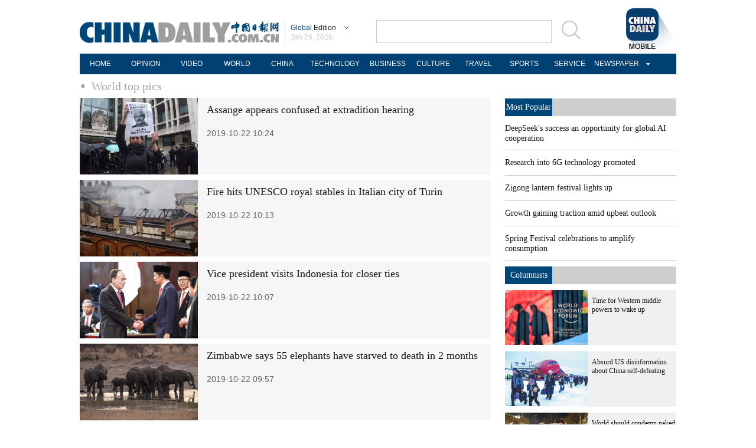

--- FILE ---
content_type: text/html;charset=UTF-8
request_url: https://global.chinadaily.com.cn/world/5c230d3aa310d91214050f76/page_755.html
body_size: 7916
content:
<!DOCTYPE html PUBLIC "-//W3C//DTD XHTML 1.0 Transitional//EN" "http://www.w3.org/TR/xhtml1/DTD/xhtml1-transitional.dtd">

<html xmlns="http://www.w3.org/1999/xhtml">
  <head>
    <meta http-equiv="Content-Type" content="text/html; charset=utf-8" />
    <meta http-equiv="X-UA-Compatible" content="IE=8" />
    <meta name="viewport" content="width=device-width, initial-scale=1.0, minimum-scale=1.0, maximum-scale=1.0, user-scalable=no" />
    <title>World top pics - Chinadaily.com.cn</title>
    <meta name="keywords" />
    <meta name="description" />
    <link rel="stylesheet" charset="utf-8" href="//img2.chinadaily.com.cn/static/2018global-index/css/sports.css?ver=2" />
    <link rel="stylesheet" charset="utf-8" href="//img2.chinadaily.com.cn/static/2018global-index/css/list-ususally.css" />
    <script type="text/javascript" charset="utf-8" rel="stylesheet" xml:space="preserve" src="//img2.chinadaily.com.cn/static/2018global-index/js/jquery.min.js"></script>
    <script type="text/javascript" charset="utf-8" rel="stylesheet" xml:space="preserve" src="//img2.chinadaily.com.cn/static/2018global-index/js/beacon.js"></script>
    <script type="text/javascript" charset="utf-8" rel="stylesheet" xml:space="preserve" src="//img2.chinadaily.com.cn/static/2018global-index/js/newsroom.js"></script>
    <script type="text/javascript" charset="utf-8" rel="stylesheet" xml:space="preserve" src="//img2.chinadaily.com.cn/static/2018global-index/js/gn.js"></script>
    <script type="text/javascript" charset="utf-8" rel="stylesheet" xml:space="preserve" src="//img2.chinadaily.com.cn/static/common/js/touch.js"></script>
    <script type="text/javascript" charset="utf-8" rel="stylesheet" xml:space="preserve" src="//img2.chinadaily.com.cn/static/2018global-index/js/main.js"></script>
    <script type="text/javascript" charset="utf-8" rel="stylesheet" xml:space="preserve" src="//img2.chinadaily.com.cn/static/common/js/taboolaHead.js"></script>
    <script xml:space="preserve">
      //<![CDATA[
      $(function(){
        $('#lang').click(function(){
          if($(this).hasClass('in')){
            $(this).removeClass('in');
            $('.lo-bb-xiala').fadeOut();
          }else{
            $(this).addClass('in');
            $('.lo-bb-xiala').fadeIn();
          }
        })

      })
      //]]>
    </script>
    
      <META name="filetype" content="1" />
      <META name="publishedtype" content="1" />
      <META name="pagetype" content="2" />
      <meta name="catalogs" content="5c230d3aa310d91214050f76" />
    
    
      <!-- NEWSROOM SCRIPT -->
      <script>
        /*  window._newsroom = window._newsroom || [];

        !function (e, f, u) {
          e.async = 1;
          e.src = u;
          f.parentNode.insertBefore(e, f);
        }(document.createElement('script'),
          document.getElementsByTagName('script')[0], '//c2.taboola.com/nr/chinadaily-int/newsroom.js');	*/
      </script>
      <!-- END NEWSROOM SCRIPT -->
    
  </head>
  <body>
    
      <!-- 公共部分头部 -->
    <div class="topBar">
      <div class="logo">
        <div class="lo-aa">
          <a target="_top" shape="rect" href="//global.chinadaily.com.cn">
            <img src="//www.chinadaily.com.cn/image_e/2018/global/logo1.png" width="337" height="37" />
          </a>
        </div>
        <div class="lo-bb">
          <a target="_top" shape="rect" href="javascript:;" style="position:relative;color:#a0a0a0;">
            <a href="javascript:;" id="lang" class="#"><span class="blue">Global</span>  Edition</a>
            <ul class="lo-bb-xiala">
              <li><a href="//www.chinadaily.com.cn/index.html" target="_blank" shape="rect"><span class="blue">China</span> Edition</a></li>
              <li><a href="//www.chinadailyasia.com/" target="_blank" shape="rect">ASIA</a></li>
              <li><a href="//cn.chinadaily.com.cn" target="_blank" shape="rect">中文</a></li>
              <li><a href="//language.chinadaily.com.cn" target="_blank" shape="rect">双语</a></li>
              <li><a href="//www.chinadaily.com.cn/chinawatch_fr/index.html" target="_blank" shape="rect">Français</a></li>
            </ul>
          </a>
          <div class="aug">
            <script xml:space="preserve">
              //<![CDATA[
              document.write(m[today.getMonth()+1]+ " "+ today.getDate()+", " + theYear);
              //]]>
            </script>
          </div>
        </div>
        <div class="lo-bb-mobile">
          <a target="_top" href="//global.chinadaily.com.cn"><span class="blue">Global</span>  Edition</a>
          <div class="date">
            <script xml:space="preserve">
              //<![CDATA[
              document.write(m[today.getMonth()+1]+ " "+ today.getDate()+", " + theYear);
              //]]>
            </script>
          </div>
        </div>
      </div>
      <div class="search">
        <form name="searchform" method="get" action="https://newssearch.chinadaily.com.cn/en/search" onsubmit="return do_search(this)" target="_blank" style="margin:0px;padding:0px; " enctype="application/x-www-form-urlencoded">
          <input type="text" name="query" id="searchText" onfocus="cleanword(this)" />
          <span>
            <a onclick="javascript:searchform.submit()" href="javascript:;">
              <img src="//www.chinadaily.com.cn/image_e/2018/global/fdj.gif" />
            </a>
          </span>
        </form>
      </div>
      <a class="xi_moments" href="//www.chinadaily.com.cn/a/201901/02/WS5c2c0f51a310d91214051fc9.html" target="_blank" shape="rect" style="float: right;">
        <img src="//www.chinadaily.com.cn/image_e/2018/global/cd02.png" alt="xi&#39;s moments" class="logo2" />
      </a>
      <div class="menu-mobile">
        <img class="nav_phone_logo" src="//img2.chinadaily.com.cn/static/2018global-index/img/menu-icon.png" />
      </div>
    </div>
    <div class="nav-mobile">
       <ul>
          <li>
            <a target="_top" href="//global.chinadaily.com.cn">HOME</a>
          </li>
          <li>
            
              <a target="_top" href="//global.chinadaily.com.cn/opinion">OPINION</a>
            
          </li>
          <li>
            
              <a target="_top" href="//global.chinadaily.com.cn/video">VIDEO</a>
            
          </li>
          <li>
            
              <a target="_top" href="//global.chinadaily.com.cn/world">WORLD</a>
            
          </li>
          <li>  
            
              <a target="_top" href="//global.chinadaily.com.cn/tech">TECH</a>
            
          </li>
          <li>  
            
              <a target="_top" href="//global.chinadaily.com.cn/china">CHINA</a>
            
          </li>

          <li>
            
              <a target="_top" href="/business">BUSINESS</a>
            
          </li>
          <li>
            
              <a target="_top" href="//global.chinadaily.com.cn/culture">CULTURE</a>
            
          </li>
          <li> 
            
              <a target="_top" href="//global.chinadaily.com.cn/travel">TRAVEL</a>
            
          </li>
          <li>
            
              <a target="_top" href="//global.chinadaily.com.cn/sports">SPORTS</a>
            
          </li>

        </ul>
    </div>
    <div class="topNav">
      <ul class="dropdown">
        <li>
          <a target="_blank" href="https://global.chinadaily.com.cn/index.html">HOME</a>
        </li>
        <li>
          
            <a target="_blank" href="//global.chinadaily.com.cn/opinion">OPINION</a>
          
        </li>
        <li>
          
            <a target="_blank" href="//global.chinadaily.com.cn/video">VIDEO</a>
          
        </li>
        <li>
          
            <a target="_blank" href="//global.chinadaily.com.cn/world">WORLD</a>
          
        </li>
        <li>  
          
            <a target="_blank" href="//global.chinadaily.com.cn/china">CHINA</a>
          
        </li>
        <li>  
          
            <a target="_blank" style="width:94px;" href="//global.chinadaily.com.cn/tech">TECHNOLOGY</a>
          
        </li>
        <li>
          
            <a target="_blank" href="//global.chinadaily.com.cn/business">BUSINESS</a>
          
        </li>
        <li>
          
            <a target="_blank" href="/culture">CULTURE</a>
          
        </li>
        <li> 
          
            <a target="_blank" href="//global.chinadaily.com.cn/travel">TRAVEL</a>
          
        </li>
        <li>
          
            <a target="_blank" href="//global.chinadaily.com.cn/sports">SPORTS</a>
          
        </li>
        <li> 
          <a href="http://govt.chinadaily.com.cn/" target="_blank">SERVICE</a>
        </li>
        <li class="newspaper">
          <a href="javascript:void(0)" shape="rect">NEWSPAPER</a>
          <ul class="sub_menu">
            <li><a href="http://newspress.chinadaily.net.cn/" target="_blank" style="margin-right:0px" shape="rect">China Daily PDF</a></li>
            <li><a href="//epaper.chinadaily.com.cn/global" target="_blank" style="margin-right:0px" shape="rect">China Daily E-paper</a></li>
            <li><a href="http://subscription.chinadaily.com.cn/" target="_blank" style="margin-right:0px" shape="rect">Subscribe</a></li>
          </ul>
        </li>
      </ul>


    </div>
    <!-- 公共区域头部 -->
  
    <!-- 公共区域头部 -->
    <div class="topNav3_art"> <span id="bread-nav">
      <a class="nav-m" shape="rect" href="//global.chinadaily.com.cn">Home |</a>
      <a shape="rect" href="//global.chinadaily.com.cn/world/5c230d3aa310d91214050f76">World top pics</a>
      </span></div>
    <!-- 公共区域头部 -->

    <div class="content">
      <div class="content-left left">

        <div class="con2">
          <!--list-->
          
            
              <div class="mb10 tw3_01_2">
                <span class="tw3_01_2_p">

                  <a target="_blank" shape="rect" href="//global.chinadaily.com.cn/a/201910/22/WS5dae6853a310cf3e35571d8d.html">
                    <img width="200" height="130" src="//img2.chinadaily.com.cn/images/201910/22/5dae6a5ca310cf3e97a260bb.jpeg" />
                  </a>

                </span>
                <span class="tw3_01_2_t">
                  <h4><a target="_blank" shape="rect" href="//global.chinadaily.com.cn/a/201910/22/WS5dae6853a310cf3e35571d8d.html">Assange appears confused at extradition hearing</a></h4>
                  <b>2019-10-22 10:24</b>
                </span>
              </div>
            
            
              <div class="mb10 tw3_01_2">
                <span class="tw3_01_2_p">

                  <a target="_blank" shape="rect" href="//global.chinadaily.com.cn/a/201910/22/WS5dae65bea310cf3e35571d68.html">
                    <img width="200" height="130" src="//img2.chinadaily.com.cn/images/201910/22/5dae65bea310cf3e97a25e09.jpeg" />
                  </a>

                </span>
                <span class="tw3_01_2_t">
                  <h4><a target="_blank" shape="rect" href="//global.chinadaily.com.cn/a/201910/22/WS5dae65bea310cf3e35571d68.html">Fire hits UNESCO royal stables in Italian city of Turin</a></h4>
                  <b>2019-10-22 10:13</b>
                </span>
              </div>
            
            
              <div class="mb10 tw3_01_2">
                <span class="tw3_01_2_p">

                  <a target="_blank" shape="rect" href="//global.chinadaily.com.cn/a/201910/22/WS5dae6447a310cf3e35571d5f.html">
                    <img width="200" height="130" src="//img2.chinadaily.com.cn/images/201910/22/5dae6447a310cf3e97a25dbe.jpeg" />
                  </a>

                </span>
                <span class="tw3_01_2_t">
                  <h4><a target="_blank" shape="rect" href="//global.chinadaily.com.cn/a/201910/22/WS5dae6447a310cf3e35571d5f.html">Vice president visits Indonesia for closer ties</a></h4>
                  <b>2019-10-22 10:07</b>
                </span>
              </div>
            
            
              <div class="mb10 tw3_01_2">
                <span class="tw3_01_2_p">

                  <a target="_blank" shape="rect" href="//global.chinadaily.com.cn/a/201910/22/WS5dae61f4a310cf3e35571d3e.html">
                    <img width="200" height="130" src="//img2.chinadaily.com.cn/images/201910/22/5dae61f4a310cf3e97a25c01.jpeg" />
                  </a>

                </span>
                <span class="tw3_01_2_t">
                  <h4><a target="_blank" shape="rect" href="//global.chinadaily.com.cn/a/201910/22/WS5dae61f4a310cf3e35571d3e.html">Zimbabwe says 55 elephants have starved to death in 2 months</a></h4>
                  <b>2019-10-22 09:57</b>
                </span>
              </div>
            
            
              <div class="mb10 tw3_01_2">
                <span class="tw3_01_2_p">

                  <a target="_blank" shape="rect" href="//global.chinadaily.com.cn/a/201910/22/WS5dae6048a310cf3e35571d2d.html">
                    <img width="200" height="130" src="//img2.chinadaily.com.cn/images/201910/22/5dae6048a310cf3e97a2591b.jpeg" />
                  </a>

                </span>
                <span class="tw3_01_2_t">
                  <h4><a target="_blank" shape="rect" href="//global.chinadaily.com.cn/a/201910/22/WS5dae6048a310cf3e35571d2d.html">Drinking tea may improve brain function</a></h4>
                  <b>2019-10-22 09:50</b>
                </span>
              </div>
            
            
              <div class="mb10 tw3_01_2">
                <span class="tw3_01_2_p">

                  <a target="_blank" shape="rect" href="//global.chinadaily.com.cn/a/201910/21/WS5dad7a6aa310cf3e35571bb1.html">
                    <img width="200" height="130" src="//img2.chinadaily.com.cn/images/201910/21/5dad7a6aa310cf3e97a24369.jpeg" />
                  </a>

                </span>
                <span class="tw3_01_2_t">
                  <h4><a target="_blank" shape="rect" href="//global.chinadaily.com.cn/a/201910/21/WS5dad7a6aa310cf3e35571bb1.html">Painting exhibition celebrates Sino-Russian ties</a></h4>
                  <b>2019-10-21 17:29</b>
                </span>
              </div>
            
            
              <div class="mb10 tw3_01_2">
                <span class="tw3_01_2_p">

                  <a target="_blank" shape="rect" href="//global.chinadaily.com.cn/a/201910/21/WS5dad6e8ea310cf3e35571b7f.html">
                    <img width="200" height="130" src="//img2.chinadaily.com.cn/images/201910/21/5dad6e8ea310cf3e97a24086.jpeg" />
                  </a>

                </span>
                <span class="tw3_01_2_t">
                  <h4><a target="_blank" shape="rect" href="//global.chinadaily.com.cn/a/201910/21/WS5dad6e8ea310cf3e35571b7f.html">Turkey warns Kurdish forces to withdraw, ahead of deadline</a></h4>
                  <b>2019-10-21 16:38</b>
                </span>
              </div>
            
            
              <div class="mb10 tw3_01_2">
                <span class="tw3_01_2_p">

                  <a target="_blank" shape="rect" href="//global.chinadaily.com.cn/a/201910/21/WS5dad1deea310cf3e35571a26.html">
                    <img width="200" height="130" src="//img2.chinadaily.com.cn/images/201910/21/5dad1deea310cf3e97a23087.jpeg" />
                  </a>

                </span>
                <span class="tw3_01_2_t">
                  <h4><a target="_blank" shape="rect" href="//global.chinadaily.com.cn/a/201910/21/WS5dad1deea310cf3e35571a26.html">The world in photos: Oct 14 - 20</a></h4>
                  <b>2019-10-21 10:54</b>
                </span>
              </div>
            
            
              <div class="mb10 tw3_01_2">
                <span class="tw3_01_2_p">

                  <a target="_blank" shape="rect" href="//global.chinadaily.com.cn/a/201910/21/WS5dad0c37a310cf3e35571950.html">
                    <img width="200" height="130" src="//img2.chinadaily.com.cn/images/201910/21/5dad0ff4a310cf3e97a2284b.jpeg" />
                  </a>

                </span>
                <span class="tw3_01_2_t">
                  <h4><a target="_blank" shape="rect" href="//global.chinadaily.com.cn/a/201910/21/WS5dad0c37a310cf3e35571950.html">Brexit will happen on Oct 31 despite PM's unsigned delay request</a></h4>
                  <b>2019-10-21 09:39</b>
                </span>
              </div>
            
            
              <div class="mb10 tw3_01_2">
                <span class="tw3_01_2_p">

                  <a target="_blank" shape="rect" href="//global.chinadaily.com.cn/a/201910/21/WS5dad09a3a310cf3e35571929.html">
                    <img width="200" height="130" src="//img2.chinadaily.com.cn/images/201910/21/5dad09a3a310cf3e97a224b3.jpeg" />
                  </a>

                </span>
                <span class="tw3_01_2_t">
                  <h4><a target="_blank" shape="rect" href="//global.chinadaily.com.cn/a/201910/21/WS5dad09a3a310cf3e35571929.html">Australia's Qantas masters longest nonstop New York-Sydney flight</a></h4>
                  <b>2019-10-21 09:28</b>
                </span>
              </div>
            
            
              <div class="mb10 tw3_01_2">
                <span class="tw3_01_2_p">

                  <a target="_blank" shape="rect" href="//global.chinadaily.com.cn/a/201910/21/WS5dad06e9a310cf3e35571913.html">
                    <img width="200" height="130" src="//img2.chinadaily.com.cn/images/201910/21/5dad06e9a310cf3e97a22403.jpeg" />
                  </a>

                </span>
                <span class="tw3_01_2_t">
                  <h4><a target="_blank" shape="rect" href="//global.chinadaily.com.cn/a/201910/21/WS5dad06e9a310cf3e35571913.html">Afghans search for bodies after blast</a></h4>
                  <b>2019-10-21 09:16</b>
                </span>
              </div>
            
            
              <div class="mb10 tw3_01_2">
                <span class="tw3_01_2_p">

                  <a target="_blank" shape="rect" href="//global.chinadaily.com.cn/a/201910/21/WS5dad06b9a310cf3e35571904.html">
                    <img width="200" height="130" src="//img2.chinadaily.com.cn/images/201910/21/5dad0e3fa310cf3e97a226e5.jpeg" />
                  </a>

                </span>
                <span class="tw3_01_2_t">
                  <h4><a target="_blank" shape="rect" href="//global.chinadaily.com.cn/a/201910/21/WS5dad06b9a310cf3e35571904.html">EU to consult on request from London for Brexit extension</a></h4>
                  <b>2019-10-21 09:15</b>
                </span>
              </div>
            
            
              <div class="mb10 tw3_01_2">
                <span class="tw3_01_2_p">

                  <a target="_blank" shape="rect" href="//global.chinadaily.com.cn/a/201910/21/WS5dad0488a310cf3e355718f8.html">
                    <img width="200" height="130" src="//img2.chinadaily.com.cn/images/201910/21/5dad0c21a310cf3e97a225c0.jpeg" />
                  </a>

                </span>
                <span class="tw3_01_2_t">
                  <h4><a target="_blank" shape="rect" href="//global.chinadaily.com.cn/a/201910/21/WS5dad0488a310cf3e355718f8.html">Turkey says one soldier killed despite cease-fire</a></h4>
                  <b>2019-10-21 09:06</b>
                </span>
              </div>
            
            
              <div class="mb10 tw3_01_2">
                <span class="tw3_01_2_p">

                  <a target="_blank" shape="rect" href="//global.chinadaily.com.cn/a/201910/21/WS5dacc353a310cf3e35571831.html">
                    <img width="200" height="130" src="//img2.chinadaily.com.cn/images/201910/21/5dad1a18a310cf3e97a22ebb.jpeg" />
                  </a>

                </span>
                <span class="tw3_01_2_t">
                  <h4><a target="_blank" shape="rect" href="//global.chinadaily.com.cn/a/201910/21/WS5dacc353a310cf3e35571831.html">US troops withdrawing from Syria to western Iraq</a></h4>
                  <b>2019-10-21 04:28</b>
                </span>
              </div>
            
            
              <div class="mb10 tw3_01_2">
                <span class="tw3_01_2_p">

                  <a target="_blank" shape="rect" href="//global.chinadaily.com.cn/a/201910/19/WS5daa3f40a310cf3e355715ed.html">
                    <img width="200" height="130" src="//img2.chinadaily.com.cn/images/201910/20/5dac09c1a310cf3e97a215d5.jpeg" />
                  </a>

                </span>
                <span class="tw3_01_2_t">
                  <h4><a target="_blank" shape="rect" href="//global.chinadaily.com.cn/a/201910/19/WS5daa3f40a310cf3e355715ed.html">What's happening in the world next week</a></h4>
                  <b>2019-10-19 06:40</b>
                </span>
              </div>
            
            
              <div class="mb10 tw3_01_2">
                <span class="tw3_01_2_p">

                  <a target="_blank" shape="rect" href="//global.chinadaily.com.cn/a/201910/19/WS5da9f9a8a310cf3e355715c3.html">
                    <img width="200" height="130" src="//img2.chinadaily.com.cn/images/201910/19/5daa26e1a310cf3e97a1f6f9.jpeg" />
                  </a>

                </span>
                <span class="tw3_01_2_t">
                  <h4><a target="_blank" shape="rect" href="//global.chinadaily.com.cn/a/201910/19/WS5da9f9a8a310cf3e355715c3.html">Global CSR summit's speaker profiles</a></h4>
                  <b>2019-10-19 01:43</b>
                </span>
              </div>
            
            
              <div class="mb10 tw3_01_2">
                <span class="tw3_01_2_p">

                  <a target="_blank" shape="rect" href="//global.chinadaily.com.cn/a/201910/18/WS5da93147a310cf3e35571488.html">
                    <img width="200" height="130" src="//img2.chinadaily.com.cn/images/201910/18/5da98730a310cf3e97a1ee0e.jpeg" />
                  </a>

                </span>
                <span class="tw3_01_2_t">
                  <h4><a target="_blank" shape="rect" href="//global.chinadaily.com.cn/a/201910/18/WS5da93147a310cf3e35571488.html">Unusual but true: Stunning lipstick art from makeup artist</a></h4>
                  <b>2019-10-18 11:28</b>
                </span>
              </div>
            
            
              <div class="mb10 tw3_01_2">
                <span class="tw3_01_2_p">

                  <a target="_blank" shape="rect" href="//global.chinadaily.com.cn/a/201910/18/WS5da91b4fa310cf3e355713c6.html">
                    <img width="200" height="130" src="//img2.chinadaily.com.cn/images/201910/18/5da92abda310cf3e97a1dea9.jpeg" />
                  </a>

                </span>
                <span class="tw3_01_2_t">
                  <h4><a target="_blank" shape="rect" href="//global.chinadaily.com.cn/a/201910/18/WS5da91b4fa310cf3e355713c6.html">EU, Britain reach new Brexit deal but uncertainties still remain</a></h4>
                  <b>2019-10-18 09:54</b>
                </span>
              </div>
            
            
              <div class="mb10 tw3_01_2">
                <span class="tw3_01_2_p">

                  <a target="_blank" shape="rect" href="//global.chinadaily.com.cn/a/201910/18/WS5da917a9a310cf3e3557138b.html">
                    <img width="200" height="130" src="//img2.chinadaily.com.cn/images/201910/18/5da917a9a310cf3e97a1d475.jpeg" />
                  </a>

                </span>
                <span class="tw3_01_2_t">
                  <h4><a target="_blank" shape="rect" href="//global.chinadaily.com.cn/a/201910/18/WS5da917a9a310cf3e3557138b.html">Turkey to ignore Trump and press on with Northern Syria offensive</a></h4>
                  <b>2019-10-18 09:38</b>
                </span>
              </div>
            
            
              <div class="mb10 tw3_01_2">
                <span class="tw3_01_2_p">

                  <a target="_blank" shape="rect" href="//global.chinadaily.com.cn/a/201910/18/WS5da915b9a310cf3e35571363.html">
                    <img width="200" height="130" src="//img2.chinadaily.com.cn/images/201910/18/5da97478a310cf3e97a1ebaf.jpeg" />
                  </a>

                </span>
                <span class="tw3_01_2_t">
                  <h4><a target="_blank" shape="rect" href="//global.chinadaily.com.cn/a/201910/18/WS5da915b9a310cf3e35571363.html">London police ban on protest draws praise</a></h4>
                  <b>2019-10-18 09:30</b>
                </span>
              </div>
            
            <!-- pc 分页 -->
            <div id="div_currpage">
              
      
        <a style="text-decoration:none" href="//global.chinadaily.com.cn/world/5c230d3aa310d91214050f76/page_1.html">|&lt;&lt;</a>
        <a class="pagestyle" href="//global.chinadaily.com.cn/world/5c230d3aa310d91214050f76/page_754.html">Previous</a>

        <!--up-->
        
          
        
        
          
        
        
          
        
        
          
        
        
          
        
        
          
        
        
          
        
        
          
        
        
          
        
        
          
        
        
          
        
        
          
        
        
          
        
        
          
        
        
          
        
        
          
        
        
          
        
        
          
        
        
          
        
        
          
        
        
          
        
        
          
        
        
          
        
        
          
        
        
          
        
        
          
        
        
          
        
        
          
        
        
          
        
        
          
        
        
          
        
        
          
        
        
          
        
        
          
        
        
          
        
        
          
        
        
          
        
        
          
        
        
          
        
        
          
        
        
          
        
        
          
        
        
          
        
        
          
        
        
          
        
        
          
        
        
          
        
        
          
        
        
          
        
        
          
        
        
          
        
        
          
        
        
          
        
        
          
        
        
          
        
        
          
        
        
          
        
        
          
        
        
          
        
        
          
        
        
          
        
        
          
        
        
          
        
        
          
        
        
          
        
        
          
        
        
          
        
        
          
        
        
          
        
        
          
        
        
          
        
        
          
        
        
          
        
        
          
        
        
          
        
        
          
        
        
          
        
        
          
        
        
          
        
        
          
        
        
          
        
        
          
        
        
          
        
        
          
        
        
          
        
        
          
        
        
          
        
        
          
        
        
          
        
        
          
        
        
          
        
        
          
        
        
          
        
        
          
        
        
          
        
        
          
        
        
          
        
        
          
        
        
          
        
        
          
        
        
          
        
        
          
        
        
          
        
        
          
        
        
          
        
        
          
        
        
          
        
        
          
        
        
          
        
        
          
        
        
          
        
        
          
        
        
          
        
        
          
        
        
          
        
        
          
        
        
          
        
        
          
        
        
          
        
        
          
        
        
          
        
        
          
        
        
          
        
        
          
        
        
          
        
        
          
        
        
          
        
        
          
        
        
          
        
        
          
        
        
          
        
        
          
        
        
          
        
        
          
        
        
          
        
        
          
        
        
          
        
        
          
        
        
          
        
        
          
        
        
          
        
        
          
        
        
          
        
        
          
        
        
          
        
        
          
        
        
          
        
        
          
        
        
          
        
        
          
        
        
          
        
        
          
        
        
          
        
        
          
        
        
          
        
        
          
        
        
          
        
        
          
        
        
          
        
        
          
        
        
          
        
        
          
        
        
          
        
        
          
        
        
          
        
        
          
        
        
          
        
        
          
        
        
          
        
        
          
        
        
          
        
        
          
        
        
          
        
        
          
        
        
          
        
        
          
        
        
          
        
        
          
        
        
          
        
        
          
        
        
          
        
        
          
        
        
          
        
        
          
        
        
          
        
        
          
        
        
          
        
        
          
        
        
          
        
        
          
        
        
          
        
        
          
        
        
          
        
        
          
        
        
          
        
        
          
        
        
          
        
        
          
        
        
          
        
        
          
        
        
          
        
        
          
        
        
          
        
        
          
        
        
          
        
        
          
        
        
          
        
        
          
        
        
          
        
        
          
        
        
          
        
        
          
        
        
          
        
        
          
        
        
          
        
        
          
        
        
          
        
        
          
        
        
          
        
        
          
        
        
          
        
        
          
        
        
          
        
        
          
        
        
          
        
        
          
        
        
          
        
        
          
        
        
          
        
        
          
        
        
          
        
        
          
        
        
          
        
        
          
        
        
          
        
        
          
        
        
          
        
        
          
        
        
          
        
        
          
        
        
          
        
        
          
        
        
          
        
        
          
        
        
          
        
        
          
        
        
          
        
        
          
        
        
          
        
        
          
        
        
          
        
        
          
        
        
          
        
        
          
        
        
          
        
        
          
        
        
          
        
        
          
        
        
          
        
        
          
        
        
          
        
        
          
        
        
          
        
        
          
        
        
          
        
        
          
        
        
          
        
        
          
        
        
          
        
        
          
        
        
          
        
        
          
        
        
          
        
        
          
        
        
          
        
        
          
        
        
          
        
        
          
        
        
          
        
        
          
        
        
          
        
        
          
        
        
          
        
        
          
        
        
          
        
        
          
        
        
          
        
        
          
        
        
          
        
        
          
        
        
          
        
        
          
        
        
          
        
        
          
        
        
          
        
        
          
        
        
          
        
        
          
        
        
          
        
        
          
        
        
          
        
        
          
        
        
          
        
        
          
        
        
          
        
        
          
        
        
          
        
        
          
        
        
          
        
        
          
        
        
          
        
        
          
        
        
          
        
        
          
        
        
          
        
        
          
        
        
          
        
        
          
        
        
          
        
        
          
        
        
          
        
        
          
        
        
          
        
        
          
        
        
          
        
        
          
        
        
          
        
        
          
        
        
          
        
        
          
        
        
          
        
        
          
        
        
          
        
        
          
        
        
          
        
        
          
        
        
          
        
        
          
        
        
          
        
        
          
        
        
          
        
        
          
        
        
          
        
        
          
        
        
          
        
        
          
        
        
          
        
        
          
        
        
          
        
        
          
        
        
          
        
        
          
        
        
          
        
        
          
        
        
          
        
        
          
        
        
          
        
        
          
        
        
          
        
        
          
        
        
          
        
        
          
        
        
          
        
        
          
        
        
          
        
        
          
        
        
          
        
        
          
        
        
          
        
        
          
        
        
          
        
        
          
        
        
          
        
        
          
        
        
          
        
        
          
        
        
          
        
        
          
        
        
          
        
        
          
        
        
          
        
        
          
        
        
          
        
        
          
        
        
          
        
        
          
        
        
          
        
        
          
        
        
          
        
        
          
        
        
          
        
        
          
        
        
          
        
        
          
        
        
          
        
        
          
        
        
          
        
        
          
        
        
          
        
        
          
        
        
          
        
        
          
        
        
          
        
        
          
        
        
          
        
        
          
        
        
          
        
        
          
        
        
          
        
        
          
        
        
          
        
        
          
        
        
          
        
        
          
        
        
          
        
        
          
        
        
          
        
        
          
        
        
          
        
        
          
        
        
          
        
        
          
        
        
          
        
        
          
        
        
          
        
        
          
        
        
          
        
        
          
        
        
          
        
        
          
        
        
          
        
        
          
        
        
          
        
        
          
        
        
          
        
        
          
        
        
          
        
        
          
        
        
          
        
        
          
        
        
          
        
        
          
        
        
          
        
        
          
        
        
          
        
        
          
        
        
          
        
        
          
        
        
          
        
        
          
        
        
          
        
        
          
        
        
          
        
        
          
        
        
          
        
        
          
        
        
          
        
        
          
        
        
          
        
        
          
        
        
          
        
        
          
        
        
          
        
        
          
        
        
          
        
        
          
        
        
          
        
        
          
        
        
          
        
        
          
        
        
          
        
        
          
        
        
          
        
        
          
        
        
          
        
        
          
        
        
          
        
        
          
        
        
          
        
        
          
        
        
          
        
        
          
        
        
          
        
        
          
        
        
          
        
        
          
        
        
          
        
        
          
        
        
          
        
        
          
        
        
          
        
        
          
        
        
          
        
        
          
        
        
          
        
        
          
        
        
          
        
        
          
        
        
          
        
        
          
        
        
          
        
        
          
        
        
          
        
        
          
        
        
          
        
        
          
        
        
          
        
        
          
        
        
          
        
        
          
        
        
          
        
        
          
        
        
          
        
        
          
        
        
          
        
        
          
        
        
          
        
        
          
        
        
          
        
        
          
        
        
          
        
        
          
        
        
          
        
        
          
        
        
          
        
        
          
        
        
          
        
        
          
        
        
          
        
        
          
        
        
          
        
        
          
        
        
          
        
        
          
        
        
          
        
        
          
        
        
          
        
        
          
        
        
          
        
        
          
        
        
          
        
        
          
        
        
          
        
        
          
        
        
          
        
        
          
        
        
          
        
        
          
        
        
          
        
        
          
        
        
          
        
        
          
        
        
          
        
        
          
        
        
          
        
        
          
        
        
          
        
        
          
        
        
          
        
        
          
        
        
          
        
        
          
        
        
          
        
        
          
        
        
          
        
        
          
        
        
          
        
        
          
        
        
          
        
        
          
        
        
          
        
        
          
        
        
          
        
        
          
        
        
          
        
        
          
        
        
          
        
        
          
        
        
          
        
        
          
        
        
          
        
        
          
        
        
          
        
        
          
        
        
          
        
        
          
        
        
          
        
        
          
        
        
          
        
        
          
        
        
          
        
        
          
        
        
          
        
        
          
        
        
          
        
        
          
        
        
          
        
        
          
        
        
          
        
        
          
        
        
          
        
        
          
        
        
          
        
        
          
        
        
          
        
        
          
        
        
          
        
        
          
        
        
          
        
        
          
        
        
          
        
        
          
        
        
          
        
        
          
        
        
          
        
        
          
        
        
          
        
        
          
        
        
          
        
        
          
        
        
          
        
        
          
        
        
          
        
        
          
        
        
          
        
        
          
        
        
          
        
        
          
        
        
          
        
        
          
        
        
          
        
        
          
        
        
          
        
        
          
        
        
          
        
        
          
        
        
          
        
        
          
        
        
          
        
        
          
        
        
          
        
        
          
        
        
          
        
        
          
        
        
          
        
        
          
        
        
          
        
        
          
        
        
          
        
        
          
        
        
          
        
        
          
        
        
          
        
        
          
        
        
          
        
        
          
        
        
          
        
        
          
        
        
          
        
        
          
        
        
          
        
        
          
        
        
          
        
        
          
        
        
          
        
        
          
        
        
          
        
        
          
        
        
          
        
        
          
        
        
          
        
        
          
        
        
          
        
        
          
        
        
          
        
        
          
        
        
          
        
        
          
        
        
          
        
        
          
        
        
          
        
        
          
        
        
          
        
        
          
        
        
          
        
        
          
        
        
          
        
        
          
        
        
          
        
        
          
        
        
          
        
        
          
        
        
          
        
        
          
        
        
          
        
        
          
        
        
          
        
        
          
        
        
          
        
        
          
        
        
          
        
        
          
        
        
          
        
        
          
        
        
          
        
        
          
        
        
          
        
        
          
        
        
          
        
        
          
        
        
          
        
        
          
        
        
          
        
        
          
        
        
          
        
        
          
        
        
          
        
        
          
        
        
          
        
        
          
        
        
          
        
        
          
        
        
          
        
        
          
        
        
          
        
        
          
        
        
          
        
        
          
        
        
          
        
        
          
        
        
          
        
        
          
        
        
          
        
        
          
        
        
          
        
        
          
        
        
          
        
        
          
        
        
          
        
        
          
        
        
          
        
        
          
        
        
          
        
        
          
        
        
          
        
        
          
        
        
          
        
        
          
        
        
          
        
        
          
        
        
          
            <a href="//global.chinadaily.com.cn/world/5c230d3aa310d91214050f76/page_751.html">751</a>
            
          
        
        
          
            <a href="//global.chinadaily.com.cn/world/5c230d3aa310d91214050f76/page_752.html">752</a>
            
          
        
        
          
            <a href="//global.chinadaily.com.cn/world/5c230d3aa310d91214050f76/page_753.html">753</a>
            
          
        
        
          
            <a href="//global.chinadaily.com.cn/world/5c230d3aa310d91214050f76/page_754.html">754</a>
            
          
        
        
          
            
            <span style="background-color: #ebebeb;color: #5d5d5d;">755</span>
          
        
        
          
            <a href="//global.chinadaily.com.cn/world/5c230d3aa310d91214050f76/page_756.html">756</a>
            
          
        
        
          
            <a href="//global.chinadaily.com.cn/world/5c230d3aa310d91214050f76/page_757.html">757</a>
            
          
        
        
          
            <a href="//global.chinadaily.com.cn/world/5c230d3aa310d91214050f76/page_758.html">758</a>
            
          
        
        
          
            <a href="//global.chinadaily.com.cn/world/5c230d3aa310d91214050f76/page_759.html">759</a>
            
          
        
        
          
            <a href="//global.chinadaily.com.cn/world/5c230d3aa310d91214050f76/page_760.html">760</a>
            
          
        
        
          
        
        
          
        
        
          
        
        
          
        
        
          
        
        
          
        
        
          
        
        
          
        
        
          
        
        
          
        
        
          
        
        
          
        
        
          
        
        
          
        
        
          
        
        
          
        
        
          
        
        
          
        
        
          
        
        
          
        
        
          
        
        
          
        
        
          
        
        
          
        
        
          
        
        
          
        
        
          
        
        
          
        
        
          
        
        
          
        
        
          
        
        
          
        
        
          
        
        
          
        
        
          
        
        
          
        
        
          
        
        
          
        
        
          
        
        
          
        
        
          
        
        
          
        
        
          
        
        
          
        
        
          
        
        
          
        
        
          
        
        
          
        
        
          
        
        
          
        
        
          
        
        
          
        
        
          
        
        
          
        
        
          
        
        
          
        
        
          
        
        
          
        
        
          
        
        
          
        
        
          
        
        
          
        
        
          
        
        
          
        
        
          
        
        
          
        
        
          
        
        
          
        
        
          
        
        
          
        
        
          
        
        
          
        
        
          
        
        
          
        
        
          
        
        
          
        
        
          
        
        
          
        
        
          
        
        
          
        
        
          
        
        
          
        
        
          
        
        
          
        
        
          
        
        
          
        
        
          
        
        
          
        
        
          
        
        
          
        
        
          
        
        
          
        
        
          
        
        
          
        
        
          
        
        
          
        
        
          
        
        
          
        
        
          
        
        
          
        
        
          
        
        
          
        
        
          
        
        
          
        
        
          
        
        
          
        
        
          
        
        
          
        
        
          
        
        
          
        
        
          
        
        
          
        
        
          
        
        
          
        
        
          
        
        
          
        
        
          
        
        
          
        
        
          
        
        
          
        
        
          
        
        
          
        
        
          
        
        
          
        
        
          
        
        
          
        
        
          
        
        
          
        
        
          
        
        
          
        
        
          
        
        
          
        
        
          
        
        
          
        
        
          
        
        
          
        
        
          
        
        
          
        
        
          
        
        
          
        
        
          
        
        
          
        
        
          
        
        
          
        
        
          
        
        
          
        
        
          
        
        
          
        
        
          
        
        
          
        
        
          
        
        
          
        
        
          
        
        
          
        
        
          
        
        
          
        
        
          
        
        
          
        
        
          
        
        
          
        
        
          
        
        
          
        
        
          
        
        
          
        
        
          
        
        
          
        
        
          
        
        
          
        
        
          
        
        
          
        
        
          
        
        
          
        
        
          
        
        
          
        
        
          
        
        
          
        
        
          
        
        
          
        
        
          
        
        
          
        
        
          
        
        
          
        
        
          
        
        
          
        
        
          
        
        
          
        
        
          
        
        
          
        
        
          
        
        
          
        
        
          
        
        
          
        
        
          
        
        
          
        
        
          
        
        
          
        
        
          
        
        
          
        
        <!--down-->
        <a class="pagestyle" href="//global.chinadaily.com.cn/world/5c230d3aa310d91214050f76/page_756.html">Next</a>&nbsp;&nbsp;
        <a style="text-decoration:none" href="//global.chinadaily.com.cn/world/5c230d3aa310d91214050f76/page_958.html">&gt;&gt;|</a>
      
    
            </div>
            <!-- pc 分页结束 -->
            <!-- 响应式分页 -->
            <div class="selectpage">
              <!--移动分页-->
              
                <span class="prev">
                  <a class="pagestyle" shape="rect" href="https://global.chinadaily.com.cn/world/5c230d3aa310d91214050f76/page_754.html">Previous</a>
                </span>
                <span class="pageno">
                  <a href="javascript:void (0)" shape="rect">
                    755/1277</a>
                </span>
                <span class="next">
                  <a class="pagestyle" shape="rect" href="https://global.chinadaily.com.cn/world/5c230d3aa310d91214050f76/page_756.html">Next</a>
                </span>
              
            </div>
            <!-- 响应式分页结束 -->
          
        </div>

      </div>        
      <div class="content-right right">
        <div class="mostpopular">
          <div class="content-right-title">
            <a href="javascript:;" shape="rect">
              <div>Most Popular</div>
            </a>
          </div>
          <script src="//www.chinadaily.com.cn/html/topnews/ismp_en.js" xml:space="preserve"></script>
          <script xml:space="preserve">
            //<![CDATA[
            document.write('<ul>');
            for(var i=0;i<5;i++){
              document.write('<li><a href="'+cd_json[i].url+'" target="_blank">'+cd_json[i].title+'</a></li>');
            }
            document.write('</ul>');
            //]]>
          </script>
        </div>
        <div class="columnists" style="margin-top: 10px;">
          <div class="content-right-title">
            <a href="javascript:;" shape="rect">
              <div>Columnists</div>
            </a>
          </div>
          
            
              <div class="tuwen">
                <div class="tu">
                  <a target="_blank" shape="rect" href="//global.chinadaily.com.cn/a/202601/23/WS6972a8b4a310d6866eb353f0.html"><img src="//img2.chinadaily.com.cn/images/202601/23/69736ba7a310d68600f6aae6.jpeg" /></a>

                </div>
                <div class="wen">
                  <a target="_blank" shape="rect" href="//global.chinadaily.com.cn/a/202601/23/WS6972a8b4a310d6866eb353f0.html">Time for Western middle powers to wake up</a>
                </div>
                <div class="clear"></div>
              </div>
            
            
              <div class="tuwen">
                <div class="tu">
                  <a target="_blank" shape="rect" href="//global.chinadaily.com.cn/a/202601/16/WS69697b48a310d6866eb3407a.html"><img src="//img2.chinadaily.com.cn/images/202601/16/6969db85a310d68600f636d8.png" /></a>

                </div>
                <div class="wen">
                  <a target="_blank" shape="rect" href="//global.chinadaily.com.cn/a/202601/16/WS69697b48a310d6866eb3407a.html">Absurd US disinformation about China self-defeating</a>
                </div>
                <div class="clear"></div>
              </div>
            
            
              <div class="tuwen">
                <div class="tu">
                  <a target="_blank" shape="rect" href="//global.chinadaily.com.cn/a/202601/09/WS69602faea310d6866eb32c44.html"><img src="//img2.chinadaily.com.cn/images/202601/09/69609acba310d68600f5a0eb.jpeg" /></a>

                </div>
                <div class="wen">
                  <a target="_blank" shape="rect" href="//global.chinadaily.com.cn/a/202601/09/WS69602faea310d6866eb32c44.html">World should condemn naked US imperialism</a>
                </div>
                <div class="clear"></div>
              </div>
            
          

        </div>
        <div class="pick" style="margin-top:20px;">
          <div class="content-right-title">

            <div>Editor's Pick</div>
          </div>
          
            
              <div class="tuwen">
                <div class="tu">
                  <a target="_blank" shape="rect" href="//global.chinadaily.com.cn/a/202601/03/WS695859efa310d6866eb31a21.html"><img src="//img2.chinadaily.com.cn/images/202601/03/695866c5a310d68600f53626.png" /></a>

                </div>
                <div class="wen">
                  <a target="_blank" shape="rect" href="//global.chinadaily.com.cn/a/202601/03/WS695859efa310d6866eb31a21.html">Women seen at forefront of AI adoption</a>
                </div>
                <div class="clear"></div>
              </div>
            
            
              <div class="tuwen">
                <div class="tu">
                  <a target="_blank" shape="rect" href="//global.chinadaily.com.cn/a/202511/26/WS69265a39a310d6866eb2b6ff.html"><img src="//img2.chinadaily.com.cn/images/202511/26/69265a39a310d68600f2fbfd.jpeg" /></a>

                </div>
                <div class="wen">
                  <a target="_blank" shape="rect" href="//global.chinadaily.com.cn/a/202511/26/WS69265a39a310d6866eb2b6ff.html">Foreign firms bullish on China opportunities</a>
                </div>
                <div class="clear"></div>
              </div>
            
          

        </div>
        <div class="Special" style="margin-top:20px;">
          <div class="content-right-title">
            <a href="javascript:;" shape="rect">
              <div style="width: 50px;">Special</div>
            </a>
          </div>
          
            
              <div class="tuwen" style="margin-right: 10px;">
                <div class="tu">
                  <a target="_blank" shape="rect" href="//global.chinadaily.com.cn/a/202510/21/WS68f71daea310f735438b621a.html"><img src="//img2.chinadaily.com.cn/images/202510/22/68f8379fa310f735017f3e82.jpeg" /></a>
                </div>
                <div class="wen">
                  <a target="_blank" shape="rect" href="//global.chinadaily.com.cn/a/202510/21/WS68f71daea310f735438b621a.html">2025 'Charming Beijing'</a>
                </div>
              </div>

            
            
              <div class="tuwen">
                <div class="tu">
                  <a target="_blank" shape="rect" href="//global.chinadaily.com.cn/a/202507/07/WS686b8bc7a31000e9a573a99e.html"><img src="//img2.chinadaily.com.cn/images/202507/17/68784ca8a310ad07ab7d80ff.jpeg" /></a>
                </div>
                <div class="wen">
                  <a target="_blank" shape="rect" href="//global.chinadaily.com.cn/a/202507/07/WS686b8bc7a31000e9a573a99e.html">GMD SCO Summit Cities Tianjin</a>
                </div>
              </div>

            
            
              <div class="tuwen" style="margin-right: 10px;">
                <div class="tu">
                  <a target="_blank" shape="rect" href="//www.chinadaily.com.cn/a/202507/07/WS686b6ee1a31000e9a573a964.html"><img src="//img2.chinadaily.com.cn/images/202507/17/68785076a310ad07ab7d8201.jpeg" /></a>
                </div>
                <div class="wen">
                  <a target="_blank" shape="rect" href="//www.chinadaily.com.cn/a/202507/07/WS686b6ee1a31000e9a573a964.html">Grow with SCO</a>
                </div>
              </div>

            
            
              <div class="tuwen">
                <div class="tu">
                  <a target="_blank" shape="rect" href="//global.chinadaily.com.cn/a/202502/24/WS67bbc596a310c240449d6c70.html"><img src="//img2.chinadaily.com.cn/images/202504/05/67f0de00a3104d9fd15546ec.jpeg" /></a>
                </div>
                <div class="wen">
                  <a target="_blank" shape="rect" href="//global.chinadaily.com.cn/a/202502/24/WS67bbc596a310c240449d6c70.html">Russia-Ukraine conflict: Three years on</a>
                </div>
              </div>

            
          

        </div>
      </div>  
      <div class="clear"></div>      
    </div>
    
      <div class="foot_mobile">
		<div class="logo-foot">
         <a target="_top" href="//global.chinadaily.com.cn"> <img src="//www.chinadaily.com.cn/image_e/2018/global/logo-foot.png" /></a>
          <span>Global Edition</span>
      </div>
      <div class="copyright">
        Copyright 1994 - <script xml:space="preserve">
            //<![CDATA[
            var oTime = new Date();
            document.write(oTime.getFullYear());
            //]]>
            </script> . All rights reserved. The content (including but not limited to text, photo, multimedia information, etc) published in this site belongs to China Daily Information Co (CDIC). Without written authorization from CDIC, such content shall not be republished or used in any form. Note: Browsers with 1024*768 or higher resolution are suggested for this site.
      </div>
       <div class="tabs">
        <ul>
          <li class="cn"><a href="//cn.chinadaily.com.cn" target="_blank">中文</a></li>
          <li class="vt desktop" onclick="transView()"><a>Desktop</a></li>
        </ul>
      </div>
    </div>
 <div class="hui-dingbu">
      <div class="ding-nei"><a href="" shape="rect">BACK TO THE TOP</a></div>
    </div>
  <!--show mobile手机显示pc页面返回mobile部分-->
      <div class="mobileView" id="mobileView">
        <div class="mobileView-language">
          <div class="mobileView-button mvl-english">
                <a href="//www.chinadaily.com.cn">China Edition</a>
          </div>
          <div class="mobileView-button mvl-chinese">
               <a href="//cn.chinadaily.com.cn" target="_blank">中文</a>
          </div></div>
        <div class="mobileView-button mobileView-phone" onclick="transView()"><img src="//img2.chinadaily.com.cn/static/common/img/showmobilee.png" /></div>
      </div>

      <!--show mobile手机显示pc页面返回mobile部分- end -->
    <div class="dibu-ff" style="background-color: #014073;overflow: initial;height: 35px;">
      <div class="topNav">
        <ul class="dropdown">
          <li>
          <a target="_blank" href="//global.chinadaily.com.cn/index.html">HOME</a>
        </li>
         
        <li>
          
            <a target="_blank" href="//global.chinadaily.com.cn/opinion">OPINION</a>
          

        </li>
        <li>
          
            <a target="_blank" href="//global.chinadaily.com.cn/video">VIDEO</a>
          
        </li>
        <li>
          
            <a target="_blank" href="//global.chinadaily.com.cn/world">WORLD</a>
          
        </li>
        <li>  
          
            <a target="_blank" href="//global.chinadaily.com.cn/china">CHINA</a>
          
        </li>
        <li>  
          
            <a target="_blank" style="width:94px;" href="//global.chinadaily.com.cn/tech">TECHNOLOGY</a>
          
        </li>
        <li>
          
            <a target="_blank" href="//global.chinadaily.com.cn/business">BUSINESS</a>
          
        </li>
        <li>
          
            <a target="_blank" href="//global.chinadaily.com.cn/culture">CULTURE</a>
          
        </li>
        <li> 
          
            <a target="_blank" href="//global.chinadaily.com.cn/travel">TRAVEL</a>
          
        </li>
        <li>
          
            <a target="_blank" href="//global.chinadaily.com.cn/sports">SPORTS</a>
          
        </li>
          <li> 
         <a href="http://govt.chinadaily.com.cn/" target="_blank">SERVICE</a>
        </li>
          <li class="newspaper">
            <a href="javascript:void(0)" shape="rect">NEWSPAPER</a>
            <ul class="sub_menu">
              <li><a href="http://newspress.chinadaily.net.cn/" target="_blank" style="margin-right:0px" shape="rect">China Daily PDF</a></li>
              <li><a href="//epaper.chinadaily.com.cn/global" target="_blank" style="margin-right:0px" shape="rect">China Daily E-paper</a></li>
              <li><a href="http://subscription.chinadaily.com.cn/" target="_blank" style="margin-right:0px" shape="rect">Subscribe</a></li>
            </ul>
          </li>
        </ul>
      </div>
    </div>
    <!--底部3-->
    <div class="dibu-three">
      <div class="dibu-three-nei">
        <div class="three-left">
          <div class="lo-g"><a target="_top" shape="rect" href="//global.chinadaily.com.cn/"><img src="//www.chinadaily.com.cn/image_e/2018/global/a-1.jpg" /></a></div>
          <div class="lo-a">Copyright 1995 - <script>
            //<![CDATA[
            var oTime = new Date();
            document.write(oTime.getFullYear());
            //]]>
            </script> . All rights reserved. The content (including but not limited to text, photo, multimedia information, etc) published in this site belongs to China Daily Information Co (CDIC). Without written authorization from CDIC, such content shall not be republished or used in any form. Note: Browsers with 1024*768 or higher resolution are suggested for this site.
          </div>
          <div class="lo-c">
            <span>License for publishing multimedia online <b>0108263</b></span><br /><br />
            Registration Number: 130349 <img src="//www.chinadaily.com.cn/image_e/2018/global/a-2.jpg" />
          </div>
        </div>
        <div class="three-midd">
          <div class="midd-a"><a href="//www.chinadaily.com.cn/e/static_e/about" target="_top" shape="rect">About China Daily</a></div>
          <div class="midd-a"><a href="//www.chinadaily.com.cn/e/static_e/advertiseonsite" target="_top" shape="rect">Advertise on Site</a></div>
          <div class="midd-a"><a href="//www.chinadaily.com.cn/e/static_e/contact" target="_top" shape="rect">Contact Us</a></div>
          <div class="midd-a"><a href="//chinadaily.zhiye.com/" target="_blank" shape="rect">Job Offer</a></div>
          <div class="midd-a"><a href="//www.chinadaily.com.cn/static_e/Expat_Employment.html" target="_blank" shape="rect">Expat Employment </a></div>
        </div>
        <div class="three-right" style="width:222px;height:193px;">
          <img src="//www.chinadaily.com.cn/image_e/2018/global/mobile.png" alt="" />
        </div>
      </div>
    </div>
      
   
<script type="text/javascript" xml:space="preserve">
      //<![CDATA[
      var toggleBtn = document.getElementById('showpc');
      var vp = document.querySelector('meta[name=viewport]');
      var vpHtml = document.getElementById('showpc');
      vpHtml.textContent = 'desktop';
      var flag = 0;
      function transView(){
        var x = (flag) ? 'initial-scale=1' : 'width=1200';
        var  relax = (flag) ? 'none' : 'block';
        vp.setAttribute('content', x);
        document.getElementById("mobileView").style.display=relax;

        flag^=1;
      };


      //]]>
    </script> 
    <script type="text/javascript" charset="utf-8" rel="stylesheet" src="//img2.chinadaily.com.cn/static/2018global-index/js/sizeJust.js"></script>
      <div style="display:none;">
      <script type="text/javascript">var cnzz_protocol = (("https:" == document.location.protocol) ? "https://" : "http://");document.write(unescape("%3Cspan id='cnzz_stat_icon_1276590538'%3E%3C/span%3E%3Cscript src='" + cnzz_protocol + "s5.cnzz.com/stat.php%3Fid%3D1276590538' type='text/javascript'%3E%3C/script%3E"));</script></div>
  
    
      <div style="display:none;">
        <!--  <script src="//s13.cnzz.com/stat.php?id=3089622&amp;web_id=3089622" language="JavaScript"></script>	-->
        <!-- Start Alexa Certify Javascript -->
        <!--  <script type="text/javascript">
//<![CDATA[
_atrk_opts = { atrk_acct:"uM+9j1a8Dy00qn", domain:"chinadaily.com.cn",dynamic: true};
(function() { var as = document.createElement('script'); as.type = 'text/javascript'; as.async = true; as.src = "https://certify-js.alexametrics.com/atrk.js"; var s = document.getElementsByTagName('script')[0];s.parentNode.insertBefore(as, s); })();
//]]>
</script>
<noscript><img src="https://certify.alexametrics.com/atrk.gif?account=uM+9j1a8Dy00qn" style="display:none" height="1" width="1" alt="" /></noscript>	-->
        <!-- End Alexa Certify Javascript -->  
      </div>

    
    
      <div style="display:none">
        <script type="text/javascript">
          //<![CDATA[
          document.write(unescape("%3Cscript src='//cl2.webterren.com/webdig.js?z=16' type='text/javascript'%3E%3C/script%3E"));
          //]]>
        </script>
        <script type="text/javascript">
          //<![CDATA[
          wd_paramtracker("_wdxid=000000000000000000000000000000000000000000")
          //]]>
        </script>
      </div>
      <!--心动统计系统 -->
      <script src="https://xd.cdurl.cn/xdsens/autotrack.js" type="text/javascript" data-config="{'host':'//xd.cdurl.cn/receiver', 'project':'Chinadailyvideo','token':'a5a00812e91149238d371a308cb61e40'}"></script>
    
   
   
        <script src="https://xd.cdurl.cn/xdsens/autotrack.js" data-config="{'host':'//xd.cdurl.cn/receiver', 'project':'Chinadailyvideo','token':'78483dd861754395b7de063d1abbf9b7'}"></script>
    
    
  </body>

</html>

--- FILE ---
content_type: text/css;charset=UTF-8
request_url: https://img2.chinadaily.com.cn/static/2018global-index/css/list-ususally.css
body_size: 1887
content:
.left {
  float: left;
}

.right {
  float: right;
}

.clear {
  clear: both;
}

.lan {
  color: #003e6c;
}

.bianju {
  margin-top: 9px;
}

.topNav {
  background: #fff;
}

.con1-left:hover img {
  -webkit-transform: scale(1.1);
  -moz-transform: scale(1.1);
  -o-transform: scale(1.1);
  transform: scale(1.1);
  -ms-transform: scale(1.1);
}

.con1-left img {
  -webkit-transition: all .5s ease-in-out;
  -moz-transition: all .5s ease-in-out;
  -o-transition: all .5s ease-in-out;
  transition: all .5s ease-in-out;
}

.tu:hover img {
  -webkit-transform: scale(1.1);
  -moz-transform: scale(1.1);
  -o-transform: scale(1.1);
  transform: scale(1.1);
  -ms-transform: scale(1.1);
}

.tu img {
  -webkit-transition: all .5s ease-in-out;
  -moz-transition: all .5s ease-in-out;
  -o-transition: all .5s ease-in-out;
  transition: all .5s ease-in-out;
}
.content {
  width: 1010px;
  margin: 0 auto;
}

.content .content-right {
  width: 290px;
}

.content .content-right .content-right-title {
  background: #cececf;
  width: 100%;
  margin-top: 1px;
}

.content .content-right .content-right-title div {
  background: #004679;
  color: #fff;
  text-align: center;
  font-size: 14px;
  height: 30px;
  line-height: 30px;
  width: 80px;
}

.content .content-right ul li {
  padding-top: 12px;
  padding-bottom: 12px;
  border-bottom: 1px solid #ccc;
}

.content .content-right ul li a {
  font-size: 14px;
  line-height: 18px;
}

.content .content-right .tuwen {
  margin-top: 10px;
}

.content .content-right .tuwen .tu {
  width: 140px;
  height: 93px;
  float: left;
  overflow: hidden;
}
.content .content-right .tuwen .tu img{  width: 140px;  height: 93px;}
.content .content-right .tuwen .wen {
  float: right;
  width: 143px;
  height: 83px;
  background: #f0f0f0;
  padding-left: 7px;
  padding-top: 11px;
}

.content .content-right .Special .tuwen {
  float: left;
}

.content .content-right .Special .tuwen .tu {
  width: 140px;
  height: 93px;
  float: none;
  overflow: hidden;
}
.content .content-right .Special .tuwen .tu img{  width: 140px;  height: 93px;}
.content .content-right .Special .tuwen .wen {
  width: 133px;
  height: 83px;
  background: #fff;
  padding-left: 7px;
  padding-top: 11px;
  float: none;
}

.content .content-left {
  width: 695px;
}

.content .content-left img {
  width: 100%;
  height: 100%;
}

.content .content-left .con1 .con1-left {
  width: 290px;
}

.content .content-left .con1 .con1-left .img {
  width: 290px;
  height: 193px;
  overflow: hidden;
}

.content .content-left .con1 .con1-left .text {
  height: 65px;
  background: #004679;
  padding-top: 10px;
  padding-left: 10px;
}

.content .content-left .con1 .con1-left .text a {
  font-size: 20px;
  line-height: 23px;
  color: #fff;
}

.content .content-left .con1 .con1-right {
  width: 404px;
}

.content .content-left .con1 .con1-right .text {
  background: #f0f0f0;
  padding-top: 10px;
  padding-left: 10px;
  margin-left: 10px;
  margin-bottom: 10px;
  width: 182px;
  float: left;
  height: 119px;
  font-size: 18px;
  line-height: 21px;
}

.content .content-left .con2 .tuwen {
  width: 100%;
}

.content .content-left .con2 .tuwen .tu {
  width: 200px;
  height: 133px;
  overflow: hidden;
}

.content .content-left .con2 .tuwen .wen {
  background: #f0f0f0;
  font-size: 18px;
  line-height: 21px;
  padding-left: 15px;
  padding-top: 15px;
  position: relative;
  margin-bottom: 15px;
  width: 480px;
  height: 118px;
}

.content .content-left .con2 .tuwen .wen .data {
  position: absolute;
  bottom: 15px;
  left: 15px;
  font-family: 'Arial';
  font-size: 14px;
  line-height: 17px;
}

.content .content-left .con2 .wenz {
  background: #f0f0f0;
  font-size: 18px;
  line-height: 21px;
  padding-left: 15px;
  padding-top: 15px;
  position: relative;
  margin-bottom: 15px;
  width: 680px;
  height: 85px;
}

.content .content-left .con2 .wenz .data {
  position: absolute;
  bottom: 15px;
  left: 15px;
  font-family: 'Arial';
  font-size: 14px;
  line-height: 17px;
}

.content .content-left .con2 .page1 {
  overflow: hidden;
  text-align: center;
  padding-bottom: 20px;
}

.content .content-left .con2 .page1 a {
  float: left;
  display: block;
  height: 25px;
  width: 25px;
  line-height: 25px;
  margin-right: 4px;
  border: 1px solid #ebebeb;
  color: #5d5d5d;
  font-weight: bold;
  font-family: 'Arial';
}

.content .content-left .con2 .page1 .greyBg_eb {
  background-color: #ebebeb;
}

.content .content-left .photo {
  margin-bottom: 70px;
}

.content .content-left .photo .tuwen {
  float: left;
}

.content .content-left .photo .tuwen .tu {
  width: 228px;
  height: 152px;
  overflow: hidden;
}

.content .content-left .photo .tuwen .tu img {
  width: 228px;
  height: 152px;
  -webkit-transition: all .5s ease-in-out;
  -moz-transition: all .5s ease-in-out;
  -o-transition: all .5s ease-in-out;
  transition: all .5s ease-in-out;
  overflow: hidden;
}

.content .content-left .photo .tuwen .tu img:hover {
  -webkit-transform: scale(1.1);
  -moz-transform: scale(1.1);
  -o-transform: scale(1.1);
  transform: scale(1.1);
  -ms-transform: scale(1.1);
}

.content .content-left .photo .tuwen .text {
  background: #f0f0f0;
  width: 216px;
  height: 52px;
  line-height: 17px;
  padding-top: 10px;
  padding-left: 12px;
  font-size: 14px;
}
/*列表部分展示 */
.mb10 {
  margin-bottom: 9px;
  overflow: hidden;
}
.tw3_01_2{background-color: #f6f6f6;}
.tw3_01_2 img{ margin:0px 15px 0px 0px; float:left; width:200px; height:130px;}
.tw3_01_2_p {
  float: left;
  height: 130px;
  width: 200px;
  display: block;
  margin-right: 15px;
}
.tw3_01_2_t {
  display: block;
  font-size: 16px;
  line-height: 19px;
  padding: 10px;
}
.tw3_01_2_t h4 {
  font-weight: normal;
  font-size: 18px;
  line-height: 21px;
  display: block;
  margin-bottom: 20px;
}

.tw3_01_2_t b {
  font-family: Arial, Helvetica, sans-serif;
  font-size: 14px;
  color: #666;
  font-weight: normal;
  display: block;
  margin-bottom: 20px;
}

.tw3_01_2:hover {background-color: #ebebeb;}
/*photo-begin*/
.box1010 {
  width: 1010px;
  margin-right: auto;
  margin-left: auto;
  margin-bottom: 25px;
}
.tw_photo {
  width: 1010px;
  margin-right: auto;
  margin-left: auto;
}
.tw_photo_h {
  margin-top:34px;
  overflow: hidden;
  border-bottom-width: 1px;
  border-bottom-style: solid;
  border-bottom-color: #cccccc;
}
.tw_photo_h{*padding-bottom:22px;}
.tw_photo_Box2 {
  float: left;
  width: 326px;
  border-right-width: 1px;
  border-right-style: solid;
  border-right-color: #cccccc;
  margin-right: 32px;
  margin-bottom: 22px;

}
.tw_photo_t {
  font-size: 20px;
  font-family: "Times New Roman", Times, serif;
  line-height: 23px;
}
.tw_photo_t a {
  padding: 15px;
  display: block;
  height: 78px;
}

.h60 {
  height: 60px;
  width: 100%;
}

@media (max-width: 768px){
  .content{width:100%;padding:0 10px;}
  .content-right{display:none;}
  .content .content-left{width:100%;margin:0; padding:0;}
  .tw3_01_2_p{width:45%;height:auto;}
  .tw3_01_2_p img{width:100%; height:auto;}
  .tw3_01_2_t h4{margin-bottom:0;font-size:0.28rem; line-height:0.3rem;}
  .tw3_01_2_t b{display:none;}
  .content .content-left .stories span.lan{font-size:0.22rem;}
  .content .content-left .stories ul li {
    padding:0.06rem 0;
    line-height:0.25rem;
    border-bottom: 1px solid  #f0f0f0;
  }
  .content .content-left .stories ul li a {
    font-size: 0.24rem;
    line-height: 0.25rem;
    color: #161616;
  }
  .content .content-left .con1 .con1-left{width:100%;float:none;margin-bottom:0.3rem;}
  .content .content-left .con1 .con1-left .img{width:100%; height:auto;}
  .content .content-left .con1 .con1-left .text{height:0.9rem;}
  .content .content-left .con1 .con1-left .text a{font-size:0.28rem; line-height:0.3rem;}
  .content .content-left .con1 .con1-right {width:100%;float:none;}
  .content .content-left .con1 .con1-right .text{padding:0.15rem;margin:0 0.2rem 0.15rem 0;width:2.92rem;height:2rem;font-size:0.28rem; line-height:0.3rem;}
  .content .content-left h1{ margin-top:0.05rem;margin-bottom:0.05rem;}
  .content .content-left .data{margin-bottom:0.1rem;}
  .content .content-left .share{display:none;}

  .photo{display:none;}

}

--- FILE ---
content_type: application/javascript
request_url: https://www.chinadaily.com.cn/html/topnews/ismp_en.js
body_size: 2727
content:
var cd_json =[{"contentid":"http://global.chinadaily.com.cn/a/202503/10/WS67ce3d23a310c240449d9c41.html","day":"","editorname":"","index":1,"nodename":"","pv":"2896","title":"DeepSeek's success an opportunity for global AI cooperation  ","topnum":"1","url":"http://global.chinadaily.com.cn/a/202503/10/WS67ce3d23a310c240449d9c41.html","thumbnails":[{"width":1078,"height":718,"proportion":"3:2","url":"https://img2.chinadaily.com.cn/images/202503/10/67ce3d23a310c240e2423573.jpeg"},{"width":1078,"height":606,"proportion":"16:9","url":"https://img2.chinadaily.com.cn/images/202503/10/67ce3d23a310c240e2423575.jpeg"},{"width":1078,"height":539,"proportion":"2:1","url":"https://img2.chinadaily.com.cn/images/202503/10/67ce3d23a310c240e2423577.jpeg"},{"width":719,"height":719,"proportion":"1:1","url":"https://img2.chinadaily.com.cn/images/202503/10/67ce3d23a310c240e2423579.jpeg"},{"width":539,"height":718,"proportion":"3:4","url":"https://img2.chinadaily.com.cn/images/202503/10/67ce3d23a310c240e242357b.jpeg"}]},{"contentid":"http://global.chinadaily.com.cn/a/202304/29/WS644c5c9fa310b6054fad0706.html","day":"","editorname":"","index":2,"nodename":"","pv":"1947","title":"Research into 6G technology promoted  ","topnum":"2","url":"http://global.chinadaily.com.cn/a/202304/29/WS644c5c9fa310b6054fad0706.html","thumbnails":[{"width":718,"height":478,"proportion":"3:2","url":"https://img2.chinadaily.com.cn/images/202304/29/644c5c9fa310b60580cc19d3.jpeg"},{"width":720,"height":404,"proportion":"16:9","url":"https://img2.chinadaily.com.cn/images/202304/29/644c5c9fa310b60580cc19d5.jpeg"},{"width":720,"height":360,"proportion":"2:1","url":"https://img2.chinadaily.com.cn/images/202304/29/644c5c9fa310b60580cc19d7.jpeg"},{"width":481,"height":481,"proportion":"1:1","url":"https://img2.chinadaily.com.cn/images/202304/29/644c5c9fa310b60580cc19d9.jpeg"}]},{"contentid":"http://www.chinadaily.com.cn/a/202601/26/WS6976b903a310d6866eb35a61.html","day":"","editorname":"","index":3,"nodename":"","pv":"1570","title":"Zigong lantern festival lights up  ","topnum":"3","url":"http://www.chinadaily.com.cn/a/202601/26/WS6976b903a310d6866eb35a61.html","thumbnails":[{"width":1199,"height":674,"proportion":"16:9","url":"https://img2.chinadaily.com.cn/images/202601/26/6976b903a310d68600f6baad.jpeg"},{"width":1199,"height":899,"proportion":"4:3","url":"https://img2.chinadaily.com.cn/images/202601/26/6976b903a310d68600f6baaf.jpeg"},{"width":506,"height":901,"proportion":"9:16","url":"https://img2.chinadaily.com.cn/images/202601/26/6976b903a310d68600f6bab1.jpeg"},{"width":985,"height":492,"proportion":"2:1","url":"https://img2.chinadaily.com.cn/images/202601/26/6976b903a310d68600f6bab3.jpeg"},{"width":1199,"height":599,"proportion":"2:1","url":"https://img2.chinadaily.com.cn/images/202601/26/6976b903a310d68600f6bab5.jpeg"},{"width":1199,"height":799,"proportion":"3:2","url":"https://img2.chinadaily.com.cn/images/202601/26/6976b903a310d68600f6bab7.jpeg"},{"width":675,"height":901,"proportion":"3:4","url":"https://img2.chinadaily.com.cn/images/202601/26/6976b903a310d68600f6bab9.jpeg"},{"width":901,"height":901,"proportion":"1:1","url":"https://img2.chinadaily.com.cn/images/202601/26/6976b903a310d68600f6babb.jpeg"}]},{"contentid":"http://global.chinadaily.com.cn/a/202601/25/WS69763791a310d6866eb359cf.html","day":"","editorname":"","index":4,"nodename":"","pv":"1233","title":"Growth gaining traction amid upbeat outlook  ","topnum":"4","url":"http://global.chinadaily.com.cn/a/202601/25/WS69763791a310d6866eb359cf.html","thumbnails":[{"width":910,"height":606,"proportion":"3:2","url":"https://img2.chinadaily.com.cn/images/202601/26/6976bcd1a310d68600f6bb2f.jpeg"},{"width":1078,"height":606,"proportion":"16:9","url":"https://img2.chinadaily.com.cn/images/202601/26/6976bcd1a310d68600f6bb31.jpeg"},{"width":1078,"height":539,"proportion":"2:1","url":"https://img2.chinadaily.com.cn/images/202601/26/6976bcd1a310d68600f6bb33.jpeg"},{"width":606,"height":606,"proportion":"1:1","url":"https://img2.chinadaily.com.cn/images/202601/26/6976bcd1a310d68600f6bb35.jpeg"},{"width":455,"height":606,"proportion":"3:4","url":"https://img2.chinadaily.com.cn/images/202601/26/6976bcd1a310d68600f6bb37.jpeg"}]},{"contentid":"http://global.chinadaily.com.cn/a/202601/26/WS6976a32da310d6866eb35a26.html","day":"","editorname":"","index":5,"nodename":"","pv":"1026","title":"Spring Festival celebrations to amplify consumption  ","topnum":"5","url":"http://global.chinadaily.com.cn/a/202601/26/WS6976a32da310d6866eb35a26.html","thumbnails":[{"width":1078,"height":606,"proportion":"16:9","url":"https://img2.chinadaily.com.cn/images/202601/26/6976bdf0a310d68600f6bbe9.png"},{"width":1078,"height":539,"proportion":"2:1","url":"https://img2.chinadaily.com.cn/images/202601/26/6976bdf1a310d68600f6bbf0.png"},{"width":655,"height":655,"proportion":"1:1","url":"https://img2.chinadaily.com.cn/images/202601/26/6976bdf1a310d68600f6bbf6.png"},{"width":491,"height":654,"proportion":"3:4","url":"https://img2.chinadaily.com.cn/images/202601/26/6976bdf1a310d68600f6bbfb.png"},{"width":1093,"height":729,"proportion":"3:2","url":"https://img2.chinadaily.com.cn/images/202601/26/6976bdf1a310d68600f6bbff.jpeg"}]},{"contentid":"http://global.chinadaily.com.cn/a/202601/26/WS69769d40a310d6866eb359fa.html","day":"","editorname":"","index":6,"nodename":"","pv":"917","title":"US' Greenland push rattles NATO alliance, experts say  ","topnum":"6","url":"http://global.chinadaily.com.cn/a/202601/26/WS69769d40a310d6866eb359fa.html","thumbnails":[{"width":969,"height":545,"proportion":"16:9","url":"https://img2.chinadaily.com.cn/images/202601/26/69769dc6a310d68600f6b882.png"},{"width":969,"height":484,"proportion":"2:1","url":"https://img2.chinadaily.com.cn/images/202601/26/69769dc6a310d68600f6b887.png"},{"width":600,"height":600,"proportion":"1:1","url":"https://img2.chinadaily.com.cn/images/202601/26/69769dc6a310d68600f6b88c.png"},{"width":450,"height":600,"proportion":"3:4","url":"https://img2.chinadaily.com.cn/images/202601/26/69769dc6a310d68600f6b890.png"},{"width":900,"height":600,"proportion":"3:2","url":"https://img2.chinadaily.com.cn/images/202601/26/69769dc6a310d68600f6b894.png"}]},{"contentid":"http://en.chinaculture.org/a/202411/22/WS6743fcbca310f1265a1cf6a3.html","day":"","editorname":"","index":7,"nodename":"","pv":"903","title":"Reading China in Malta  ","topnum":"7","url":"http://en.chinaculture.org/a/202411/22/WS6743fcbca310f1265a1cf6a3.html","thumbnails":[{"width":807,"height":538,"proportion":"3:2","url":"https://img2.chinadaily.com.cn/images/202411/25/6743fcbca310f1268d858d56.jpeg"}]},{"contentid":"http://global.chinadaily.com.cn/a/202601/26/WS69769bcaa310d6866eb359ef.html","day":"","editorname":"","index":8,"nodename":"","pv":"852","title":"Happy Laba Festival!  ","topnum":"8","url":"http://global.chinadaily.com.cn/a/202601/26/WS69769bcaa310d6866eb359ef.html","thumbnails":[{"width":415,"height":276,"proportion":"3:2","url":"https://img2.chinadaily.com.cn/images/202601/26/69769bcaa310d68600f6b7f2.jpeg"},{"width":415,"height":233,"proportion":"16:9","url":"https://img2.chinadaily.com.cn/images/202601/26/69769bcaa310d68600f6b7f4.jpeg"},{"width":415,"height":207,"proportion":"2:1","url":"https://img2.chinadaily.com.cn/images/202601/26/69769bcaa310d68600f6b7f6.jpeg"},{"width":415,"height":415,"proportion":"1:1","url":"https://img2.chinadaily.com.cn/images/202601/26/69769bcaa310d68600f6b7f8.jpeg"},{"width":415,"height":737,"proportion":"9:16","url":"https://img2.chinadaily.com.cn/images/202601/26/69769bcaa310d68600f6b7fa.jpeg"},{"width":415,"height":553,"proportion":"3:4","url":"https://img2.chinadaily.com.cn/images/202601/26/69769bcaa310d68600f6b7fc.jpeg"}]},{"contentid":"http://global.chinadaily.com.cn/a/202601/25/WS6975bd5ca310d6866eb3595f.html","day":"","editorname":"","index":9,"nodename":"","pv":"628","title":"Various activities held across China to welcome upcoming Laba Festival  ","topnum":"9","url":"http://global.chinadaily.com.cn/a/202601/25/WS6975bd5ca310d6866eb3595f.html","thumbnails":[{"width":1078,"height":718,"proportion":"3:2","url":"https://img2.chinadaily.com.cn/images/202601/25/6975bf08a310d68600f6b4ab.jpeg"},{"width":1078,"height":606,"proportion":"16:9","url":"https://img2.chinadaily.com.cn/images/202601/25/6975bf08a310d68600f6b4ad.jpeg"},{"width":1078,"height":539,"proportion":"2:1","url":"https://img2.chinadaily.com.cn/images/202601/25/6975bf08a310d68600f6b4af.jpeg"},{"width":719,"height":719,"proportion":"1:1","url":"https://img2.chinadaily.com.cn/images/202601/25/6975bf08a310d68600f6b4b1.jpeg"}]},{"contentid":"http://global.chinadaily.com.cn/a/202601/26/WS6976be57a310d6866eb35aa1.html","day":"","editorname":"","index":10,"nodename":"","pv":"574","title":"Shared Journey: From investment to partnership  ","topnum":"10","url":"http://global.chinadaily.com.cn/a/202601/26/WS6976be57a310d6866eb35aa1.html","thumbnails":[{"width":984,"height":656,"proportion":"3:2","url":"https://img2.chinadaily.com.cn/images/202601/26/6976be56a310d68600f6bc29.jpeg"},{"width":4000,"height":3000,"proportion":"4:3","url":"https://img2.chinadaily.com.cn/images/202601/26/6976be56a310d68600f6bc2b.jpeg"},{"width":5333,"height":3000,"proportion":"16:9","url":"https://img2.chinadaily.com.cn/images/202601/26/6976be57a310d68600f6bc35.jpeg"},{"width":6000,"height":3000,"proportion":"2:1","url":"https://img2.chinadaily.com.cn/images/202601/26/6976be57a310d68600f6bc40.jpeg"},{"width":4167,"height":4167,"proportion":"1:1","url":"https://img2.chinadaily.com.cn/images/202601/26/6976be57a310d68600f6bc4c.jpeg"},{"width":3000,"height":4000,"proportion":"3:4","url":"https://img2.chinadaily.com.cn/images/202601/26/6976be57a310d68600f6bc58.jpeg"},{"width":3000,"height":5333,"proportion":"9:16","url":"https://img2.chinadaily.com.cn/images/202601/26/6976be57a310d68600f6bc62.jpeg"}]},{"contentid":"http://www.chinadaily.com.cn/a/202601/25/WS6976343fa310d6866eb359cb.html","day":"","editorname":"","index":11,"nodename":"","pv":"495","title":"Bowl of <em>laba<\/em> serves as prelude to harmonious new beginnings  ","topnum":"11","url":"http://www.chinadaily.com.cn/a/202601/25/WS6976343fa310d6866eb359cb.html","thumbnails":[{"width":1062,"height":708,"proportion":"3:2","url":"https://img2.chinadaily.com.cn/images/202601/25/69763d14a310d68600f6b79e.jpeg"},{"width":1078,"height":606,"proportion":"16:9","url":"https://img2.chinadaily.com.cn/images/202601/25/69763d14a310d68600f6b7a1.jpeg"},{"width":1078,"height":539,"proportion":"2:1","url":"https://img2.chinadaily.com.cn/images/202601/25/69763d14a310d68600f6b7a4.jpeg"},{"width":708,"height":708,"proportion":"1:1","url":"https://img2.chinadaily.com.cn/images/202601/25/69763d14a310d68600f6b7a6.jpeg"},{"width":531,"height":708,"proportion":"3:4","url":"https://img2.chinadaily.com.cn/images/202601/25/69763d14a310d68600f6b7a8.jpeg"}]},{"contentid":"http://global.chinadaily.com.cn/a/202601/26/WS69769cb4a310d6866eb359f5.html","day":"","editorname":"","index":12,"nodename":"","pv":"472","title":"Time to fix responsibility for climate change  ","topnum":"12","url":"http://global.chinadaily.com.cn/a/202601/26/WS69769cb4a310d6866eb359f5.html","thumbnails":[{"width":510,"height":340,"proportion":"3:2","url":"https://img2.chinadaily.com.cn/images/202601/26/69769cb4a310d68600f6b80a.png"},{"width":510,"height":255,"proportion":"2:1","url":"https://img2.chinadaily.com.cn/images/202601/26/69769cb4a310d68600f6b80d.png"},{"width":510,"height":382,"proportion":"4:3","url":"https://img2.chinadaily.com.cn/images/202601/26/69769cb4a310d68600f6b810.png"},{"width":510,"height":510,"proportion":"1:1","url":"https://img2.chinadaily.com.cn/images/202601/26/69769cb4a310d68600f6b813.png"},{"width":415,"height":737,"proportion":"9:16","url":"https://img2.chinadaily.com.cn/images/202601/26/69769cb4a310d68600f6b817.png"},{"width":510,"height":680,"proportion":"3:4","url":"https://img2.chinadaily.com.cn/images/202601/26/69769cb4a310d68600f6b81b.png"}]},{"contentid":"http://www.chinadaily.com.cn/a/202601/25/WS6974f956a310d6866eb35927.html","day":"","editorname":"","index":13,"nodename":"","pv":"403","title":"China finishes runner-up in AFC U23 Asian Cup  ","topnum":"13","url":"http://www.chinadaily.com.cn/a/202601/25/WS6974f956a310d6866eb35927.html","thumbnails":[{"width":1078,"height":718,"proportion":"3:2","url":"https://img2.chinadaily.com.cn/images/202601/25/69757632a310d68600f6b3b5.jpeg"},{"width":1078,"height":606,"proportion":"16:9","url":"https://img2.chinadaily.com.cn/images/202601/25/69757632a310d68600f6b3b7.jpeg"},{"width":719,"height":719,"proportion":"1:1","url":"https://img2.chinadaily.com.cn/images/202601/25/69757632a310d68600f6b3b9.jpeg"},{"width":1078,"height":539,"proportion":"2:1","url":"https://img2.chinadaily.com.cn/images/202601/25/69757632a310d68600f6b3bb.jpeg"}]},{"contentid":"http://global.chinadaily.com.cn/a/202601/26/WS6976beeda310d6866eb35ab3.html","day":"","editorname":"","index":14,"nodename":"","pv":"393","title":"Duty-free shopping fuels Hainan's inbound tourism  ","topnum":"14","url":"http://global.chinadaily.com.cn/a/202601/26/WS6976beeda310d6866eb35ab3.html","thumbnails":[{"width":1197,"height":798,"proportion":"3:2","url":"https://img2.chinadaily.com.cn/images/202601/26/6976beeda310d68600f6bcb7.jpeg"},{"width":1078,"height":606,"proportion":"16:9","url":"https://img2.chinadaily.com.cn/images/202601/26/6976beeda310d68600f6bcb9.png"},{"width":1078,"height":539,"proportion":"2:1","url":"https://img2.chinadaily.com.cn/images/202601/26/6976beeda310d68600f6bcc0.png"},{"width":717,"height":717,"proportion":"1:1","url":"https://img2.chinadaily.com.cn/images/202601/26/6976beeda310d68600f6bcc6.png"},{"width":538,"height":717,"proportion":"3:4","url":"https://img2.chinadaily.com.cn/images/202601/26/6976beeda310d68600f6bccc.png"}]},{"contentid":"http://usa.chinadaily.com.cn/a/202601/26/WS6976bdfba310d6866eb35a9a.html","day":"","editorname":"","index":15,"nodename":"","pv":"373","title":"Restored wetlands welcome new flocks of migratory birds  ","topnum":"15","url":"http://usa.chinadaily.com.cn/a/202601/26/WS6976bdfba310d6866eb35a9a.html","thumbnails":[{"width":1079,"height":719,"proportion":"3:2","url":"https://img2.chinadaily.com.cn/images/202601/26/6976bdfba310d68600f6bc1a.jpeg"},{"width":1079,"height":606,"proportion":"16:9","url":"https://img2.chinadaily.com.cn/images/202601/26/6976bdfba310d68600f6bc1c.jpeg"},{"width":1079,"height":539,"proportion":"2:1","url":"https://img2.chinadaily.com.cn/images/202601/26/6976bdfba310d68600f6bc1e.jpeg"},{"width":720,"height":720,"proportion":"1:1","url":"https://img2.chinadaily.com.cn/images/202601/26/6976bdfba310d68600f6bc20.jpeg"},{"width":540,"height":720,"proportion":"3:4","url":"https://img2.chinadaily.com.cn/images/202601/26/6976bdfba310d68600f6bc22.jpeg"}]},{"contentid":"http://africa.chinadaily.com.cn/a/202601/21/WS697008fba310d6866eb34cfe.html","day":"","editorname":"","index":16,"nodename":"","pv":"354","title":"Year-ender: Top 10 cultural events from 2025  ","topnum":"16","url":"http://africa.chinadaily.com.cn/a/202601/21/WS697008fba310d6866eb34cfe.html","thumbnails":[{"width":900,"height":600,"proportion":"3:2","url":"https://img2.chinadaily.com.cn/images/202601/22/69718f26a310d68600f68d3b.jpeg"},{"width":759,"height":506,"proportion":"3:2","url":"https://img2.chinadaily.com.cn/images/202601/22/69718f26a310d68600f68d3d.jpeg"},{"width":900,"height":506,"proportion":"16:9","url":"https://img2.chinadaily.com.cn/images/202601/22/69718f26a310d68600f68d3f.jpeg"},{"width":900,"height":450,"proportion":"2:1","url":"https://img2.chinadaily.com.cn/images/202601/22/69718f26a310d68600f68d41.jpeg"},{"width":606,"height":606,"proportion":"1:1","url":"https://img2.chinadaily.com.cn/images/202601/22/69718f27a310d68600f68d43.jpeg"},{"width":450,"height":600,"proportion":"3:4","url":"https://img2.chinadaily.com.cn/images/202601/22/69718f27a310d68600f68d45.jpeg"}]},{"contentid":"http://www.chinadaily.com.cn/a/202601/26/WS69769da8a310d6866eb359fe.html","day":"","editorname":"","index":17,"nodename":"","pv":"354","title":"Greenland marks Europe's transition as it draws redline  ","topnum":"17","url":"http://www.chinadaily.com.cn/a/202601/26/WS69769da8a310d6866eb359fe.html","thumbnails":[{"width":1078,"height":718,"proportion":"3:2","url":"https://img2.chinadaily.com.cn/images/202601/26/6976b016a310d68600f6ba69.jpeg"},{"width":958,"height":718,"proportion":"4:3","url":"https://img2.chinadaily.com.cn/images/202601/26/6976b016a310d68600f6ba6c.jpeg"},{"width":719,"height":719,"proportion":"1:1","url":"https://img2.chinadaily.com.cn/images/202601/26/6976b016a310d68600f6ba6f.jpeg"},{"width":404,"height":718,"proportion":"9:16","url":"https://img2.chinadaily.com.cn/images/202601/26/6976b016a310d68600f6ba71.jpeg"},{"width":539,"height":718,"proportion":"3:4","url":"https://img2.chinadaily.com.cn/images/202601/26/6976b016a310d68600f6ba73.jpeg"}]},{"contentid":"http://europe.chinadaily.com.cn/a/202601/25/WS69763b65a310d6866eb359d3.html","day":"","editorname":"","index":18,"nodename":"","pv":"326","title":"U23 near miss brings hope and lessons for Chinese soccer  ","topnum":"18","url":"http://europe.chinadaily.com.cn/a/202601/25/WS69763b65a310d6866eb359d3.html","thumbnails":[{"width":1078,"height":718,"proportion":"3:2","url":"https://img2.chinadaily.com.cn/images/202601/25/69763b65a310d68600f6b776.jpeg"},{"width":1078,"height":606,"proportion":"16:9","url":"https://img2.chinadaily.com.cn/images/202601/25/69763b65a310d68600f6b779.jpeg"},{"width":1078,"height":539,"proportion":"2:1","url":"https://img2.chinadaily.com.cn/images/202601/25/69763b65a310d68600f6b77c.jpeg"},{"width":719,"height":719,"proportion":"1:1","url":"https://img2.chinadaily.com.cn/images/202601/25/69763b65a310d68600f6b77f.jpeg"},{"width":539,"height":718,"proportion":"3:4","url":"https://img2.chinadaily.com.cn/images/202601/25/69763b65a310d68600f6b781.jpeg"}]},{"contentid":"http://global.chinadaily.com.cn/a/202601/26/WS6976bb91a310d6866eb35a7c.html","day":"","editorname":"","index":19,"nodename":"","pv":"303","title":"Lyrics come to life in bus crash installation  ","topnum":"19","url":"http://global.chinadaily.com.cn/a/202601/26/WS6976bb91a310d6866eb35a7c.html","thumbnails":[{"width":849,"height":566,"proportion":"3:2","url":"https://img2.chinadaily.com.cn/images/202601/26/6976bb91a310d68600f6bb0c.png"},{"width":849,"height":477,"proportion":"16:9","url":"https://img2.chinadaily.com.cn/images/202601/26/6976bb91a310d68600f6bb12.png"},{"width":849,"height":424,"proportion":"2:1","url":"https://img2.chinadaily.com.cn/images/202601/26/6976bb91a310d68600f6bb18.png"},{"width":738,"height":738,"proportion":"1:1","url":"https://img2.chinadaily.com.cn/images/202601/26/6976bb91a310d68600f6bb1d.png"}]},{"contentid":"http://global.chinadaily.com.cn/a/202601/25/WS6975da75a310d6866eb35987.html","day":"","editorname":"","index":20,"nodename":"","pv":"290","title":"China successfully conducts first metal 3D printing experiment in space  ","topnum":"20","url":"http://global.chinadaily.com.cn/a/202601/25/WS6975da75a310d6866eb35987.html","thumbnails":[{"width":648,"height":432,"proportion":"3:2","url":"https://img2.chinadaily.com.cn/images/202601/25/69761800a310d68600f6b740.jpeg"},{"width":768,"height":431,"proportion":"16:9","url":"https://img2.chinadaily.com.cn/images/202601/25/69761800a310d68600f6b742.jpeg"},{"width":432,"height":432,"proportion":"1:1","url":"https://img2.chinadaily.com.cn/images/202601/25/69761800a310d68600f6b744.jpeg"}]}]